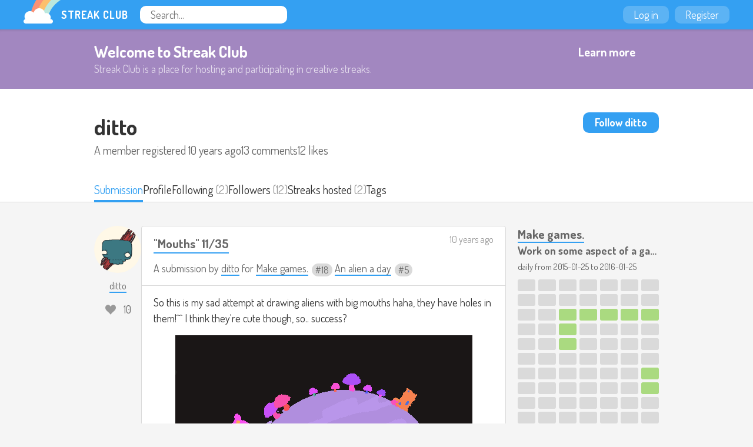

--- FILE ---
content_type: text/html
request_url: https://streak.club/p/1073/mouths-1135-by-ditto
body_size: 7095
content:
<!DOCTYPE HTML><html lang="en"><head><meta charset="UTF-8"/><link rel="icon" href="/static/images/favicon.png" type="image/png"/><link href="/static/manifest.json" rel="manifest"/><link href="/static/images/logo-144.png" rel="apple-touch-icon"/><meta content="Streak Club" name="apple-mobile-web-app-title"/><title>&quot;Mouths&quot; 11/35 by ditto - Streak Club</title><meta value="eyJrIjoieWhRdzdrRk94VldNQ1llRVYzSUVDRTdSVms3c0F6S0JMZWwxcFd2WDkxUT0ifQ==.ScIw/+0KgufwGxWaJV0I/JFjwgY=" name="csrf_token"/><meta content="Streak Club" property="og:site_name"/><meta property="og:image" content="https://streak.club/img/Mix1c2VyX2NvbnRlbnQvdXBsb2Fkcy9pbWFnZS8xMTI2LmdpZg==/original/ymzkw7.gif"/><meta property="twitter:image" content="https://streak.club/img/Mix1c2VyX2NvbnRlbnQvdXBsb2Fkcy9pbWFnZS8xMTI2LmdpZg==/original/ymzkw7.gif"/><link href="https://streak.club/p/1073/mouths-1135-by-ditto" rel="canonical"/><meta content="summary_large_image" name="twitter:card"/><meta content="@thestreakclub" name="twitter:site"/><meta content="@dittomat" name="twitter:creator"/><meta content="&quot;Mouths&quot; 11/35 by ditto" name="twitter:title"/><meta content="Streak Club is a place for staying motivated by doing something creative every day or week" name="twitter:description"/><meta content="https://streak.club/img/Mix1c2VyX2NvbnRlbnQvdXBsb2Fkcy9pbWFnZS8xMTI2LmdpZg==/original/ymzkw7.gif" name="twitter:image"/><meta content="width=device-width, initial-scale=1" name="viewport"/><link type="text/css" href="//fonts.googleapis.com/css?family=Dosis:300,400,700" rel="stylesheet"/><link href="/static/main.css?1760901234" rel="stylesheet"/><script type="text/javascript">        (function(i,s,o,g,r,a,m){i['GoogleAnalyticsObject']=r;i[r]=i[r]||function(){
        (i[r].q=i[r].q||[]).push(arguments)},i[r].l=1*new Date();a=s.createElement(o),
        m=s.getElementsByTagName(o)[0];a.async=1;a.src=g;m.parentNode.insertBefore(a,m)
        })(window,document,'script','//www.google-analytics.com/analytics.js','ga');

        ga('create', 'UA-136625-12', 'auto');
        ga('send', 'pageview');
      </script>      <script async src="https://www.googletagmanager.com/gtag/js?id=G-J983SZ6K5B"></script>
      <script>
        window.dataLayer = window.dataLayer || [];
        function gtag(){dataLayer.push(arguments);}
        gtag('js', new Date());

        gtag('config', 'G-J983SZ6K5B');
      </script>
    <script id="markdown_src" data-src="/static/lib.markdown.js?1760901234"></script></head><body class="responsive logged_out" data-page_name="view_submission_slug"><div id="global_header" class="header"><div class="primary_header"><a class="logo" href="/"><img src="/static/images/rainbow-sm.png" class="logo_image" width="64" height="40"/><span class="logo_text">Streak Club</span></a><form class="header_search" action="/search"><input required="required" placeholder="Search..." name="q" type="text"/></form></div><div class="right_header"><a class="header_button" href="/login">Log in</a><a class="header_button" href="/register">Register</a></div></div><div id="welcome_banner_3878242" class="welcome_banner"><div class="banner_inner"><div class="banner_text"><h2>Welcome to Streak Club</h2><p>Streak Club is a place for hosting and participating in creative streaks.</p></div><a class="button outline_button" href="/">Learn more</a></div></div><div id="view_submission_1206718" class="view_submission_page page_widget"><div id="user_header_5847038" class="user_header tab_header"><section class="page_header"><div class="header_split"><div><h2>ditto</h2><div class="user_stats"><div class="user_stat">A member registered <span title="2015-02-08 01:23:41">10 years ago</span></div><div class="user_stat">13 comments</div><div class="user_stat">12 likes</div></div></div><a class="button toggle_follow_btn logged_out" data-follow_url="/user/418/follow" href="/login?return_to=%2Fp%2F1073%2Fmouths-1135-by-ditto" data-unfollow_url="/user/418/unfollow"><span class="on_not_following">Follow ditto</span><span class="on_following">Unfollow ditto</span></a></div></section><div class="page_tabs"><div class="tabs_inner"><a href="/p/1073/mouths-1135-by-ditto" class="tab active">Submission</a><a href="/u/ditto" class="tab">Profile</a><div class="tab_wrapper"><a href="/u/ditto/following" class="tab">Following</a> <span class="tab_sub">(2)</span></div><div class="tab_wrapper"><a href="/u/ditto/followers" class="tab">Followers</a> <span class="tab_sub">(12)</span></div><div class="tab_wrapper"><a href="/u/ditto/streaks-hosted" class="tab">Streaks hosted</a> <span class="tab_sub">(2)</span></div><a href="/u/ditto/tags" class="tab">Tags</a></div></div></div><div class="responsive_column"><div class="submission_column"><div id="submission_list_7424491" class="submission_list"><div class="submission_row" data-submission_id="1073"><div class="user_column"><a class="user_link" href="/u/ditto"><img data-lazy_src="https://www.gravatar.com/avatar/60e97862bd045404366dd143f46e3264?d=identicon" width="80" height="80"/><span class="user_name">ditto</span></a><div id="submission_liker_423786" class="submission_liker"></div></div><div class="submission_content" tabindex="-1"><div class="submission_header"><h3 class="submission_title"><a href="/p/1073/mouths-1135-by-ditto">&quot;Mouths&quot; 11/35</a></h3><h4 class="submission_summary">A submission by <a href="/u/ditto">ditto</a> for  <span class="streak_title_group"><a href="/s/13/make-games">Make games.</a> <span class="unit_number">18</span></span> <span class="streak_title_group"><a href="/s/128/an-alien-a-day">An alien a day</a> <span class="unit_number">5</span></span></h4><div class="submission_meta"><a href="/p/1073/mouths-1135-by-ditto" data-tooltip="2015-02-11 23:32:26">10 years ago</a></div></div><div class="submission_inside_content truncated"><div class="user_formatted"><p>So this is my sad attempt at drawing aliens with big mouths haha, they have holes in them!^^ I think they&#x27;re cute though, so.. success?<span></span></p></div><div class="submission_uploads"><div class="submission_image"><a target="_blank" href="/img/Mix1c2VyX2NvbnRlbnQvdXBsb2Fkcy9pbWFnZS8xMTI2LmdpZg==/original/ymzkw7.gif"><img src="/img/Mix1c2VyX2NvbnRlbnQvdXBsb2Fkcy9pbWFnZS8xMTI2LmdpZg==/505x390%23/RhprQP.gif" width="505" style="max-width: 505px; max-height: 390px;" height="390"/></a></div></div></div><div class="submission_footer"><div class="footer_inside"><a data-template="{{ count }} comment{{ count == 1 ? &#039;&#039; : &#039;s&#039; }}" data-count="2" class="comments_toggle_btn locked" href="/p/1073/mouths-1135-by-ditto#comments-1073" id="comments-1073" data-comments_url="/submission/1073/comments">2 comments</a></div></div><div id="submission_commenter_3238498" class="submission_commenter"><div class="comment_form_outer"><h3 class="comment_header">Post a comment</h3><div class="comment_login"><a class="button" href="/login?return_to=%2Fp%2F1073%2Fmouths-1135-by-ditto">Log in to post a comment</a></div></div><div class="submission_comment_list"><div data-id="357" data-author="tinyworlds" class="submission_comment" id="comment-357"><div class="comment_avatar"><a href="/u/tinyworlds"><img src="https://www.gravatar.com/avatar/3ac7ee43e9696ac81fe23eb6c54b0c44?d=identicon"/></a></div><div class="comment_content"><div class="comment_head"><a class="comment_author" href="/u/tinyworlds">Rick</a><span class="comment_time" title="2015-02-12 23:48:42">10 years ago</span></div><div class="comment_body user_formatted"><p>Teletubbies!</p><p>Lovely colors! ;)<br></p></div></div></div><div data-id="339" data-author="mckeeboards" class="submission_comment" id="comment-339"><div class="comment_avatar"><a href="/u/mckeeboards"><img src="https://www.gravatar.com/avatar/77a2a8d39ea17dc18ce4c72059a1802d?d=identicon"/></a></div><div class="comment_content"><div class="comment_head"><a class="comment_author" href="/u/mckeeboards">mckeeboards</a><span class="comment_time" title="2015-02-12 00:22:55">10 years ago</span></div><div class="comment_body user_formatted"><p>Damn, that is looking really good. A low fi fever dream!</p></div></div></div></div></div></div></div><div class="comment_nag_drop"></div></div></div><div class="streaks_column"><div class="streak_row"><h3><a href="/s/13/make-games">Make games.</a></h3><h4>Work on some aspect of a game, let&#039;s say 5 days a week.</h4><p class="streak_sub">daily from <nobr>2015-01-25</nobr> to <nobr>2016-01-25</nobr></p><div id="streak_units_7170085" class="streak_units"><div class="unit_group_units"><div class="streak_unit before_current_unit" data-date="Sun Jan 25 2015 00:00:00.000000000" data-tooltip="2015-01-25"></div><div class="streak_unit before_current_unit" data-date="Mon Jan 26 2015 00:00:00.000000000" data-tooltip="2015-01-26"></div><div class="streak_unit before_current_unit" data-date="Tue Jan 27 2015 00:00:00.000000000" data-tooltip="2015-01-27"></div><div class="streak_unit before_current_unit" data-date="Wed Jan 28 2015 00:00:00.000000000" data-tooltip="2015-01-28"></div><div class="streak_unit before_current_unit" data-date="Thu Jan 29 2015 00:00:00.000000000" data-tooltip="2015-01-29"></div><div class="streak_unit before_current_unit" data-date="Fri Jan 30 2015 00:00:00.000000000" data-tooltip="2015-01-30"></div><div class="streak_unit before_current_unit" data-date="Sat Jan 31 2015 00:00:00.000000000" data-tooltip="2015-01-31"></div><div class="streak_unit before_current_unit" data-date="Sun Feb 01 2015 00:00:00.000000000" data-tooltip="2015-02-01"></div><div class="streak_unit before_current_unit" data-date="Mon Feb 02 2015 00:00:00.000000000" data-tooltip="2015-02-02"></div><div class="streak_unit before_current_unit" data-date="Tue Feb 03 2015 00:00:00.000000000" data-tooltip="2015-02-03"></div><div class="streak_unit before_current_unit" data-date="Wed Feb 04 2015 00:00:00.000000000" data-tooltip="2015-02-04"></div><div class="streak_unit before_current_unit" data-date="Thu Feb 05 2015 00:00:00.000000000" data-tooltip="2015-02-05"></div><div class="streak_unit before_current_unit" data-date="Fri Feb 06 2015 00:00:00.000000000" data-tooltip="2015-02-06"></div><div class="streak_unit before_current_unit" data-date="Sat Feb 07 2015 00:00:00.000000000" data-tooltip="2015-02-07"></div><div class="streak_unit before_current_unit" data-date="Sun Feb 08 2015 00:00:00.000000000" data-tooltip="2015-02-08"></div><div class="streak_unit before_current_unit" data-date="Mon Feb 09 2015 00:00:00.000000000" data-tooltip="2015-02-09"></div><div class="streak_unit submitted before_current_unit" data-date="Tue Feb 10 2015 00:00:00.000000000" data-tooltip="2015-02-10 - Submitted"></div><div class="streak_unit submitted before_current_unit" data-date="Wed Feb 11 2015 00:00:00.000000000" data-tooltip="2015-02-11 - Submitted"></div><div class="streak_unit submitted before_current_unit" data-date="Thu Feb 12 2015 00:00:00.000000000" data-tooltip="2015-02-12 - Submitted"></div><div class="streak_unit submitted before_current_unit" data-date="Fri Feb 13 2015 00:00:00.000000000" data-tooltip="2015-02-13 - Submitted"></div><div class="streak_unit submitted before_current_unit" data-date="Sat Feb 14 2015 00:00:00.000000000" data-tooltip="2015-02-14 - Submitted"></div><div class="streak_unit before_current_unit" data-date="Sun Feb 15 2015 00:00:00.000000000" data-tooltip="2015-02-15"></div><div class="streak_unit before_current_unit" data-date="Mon Feb 16 2015 00:00:00.000000000" data-tooltip="2015-02-16"></div><div class="streak_unit submitted before_current_unit" data-date="Tue Feb 17 2015 00:00:00.000000000" data-tooltip="2015-02-17 - Submitted"></div><div class="streak_unit before_current_unit" data-date="Wed Feb 18 2015 00:00:00.000000000" data-tooltip="2015-02-18"></div><div class="streak_unit before_current_unit" data-date="Thu Feb 19 2015 00:00:00.000000000" data-tooltip="2015-02-19"></div><div class="streak_unit before_current_unit" data-date="Fri Feb 20 2015 00:00:00.000000000" data-tooltip="2015-02-20"></div><div class="streak_unit before_current_unit" data-date="Sat Feb 21 2015 00:00:00.000000000" data-tooltip="2015-02-21"></div><div class="streak_unit before_current_unit" data-date="Sun Feb 22 2015 00:00:00.000000000" data-tooltip="2015-02-22"></div><div class="streak_unit before_current_unit" data-date="Mon Feb 23 2015 00:00:00.000000000" data-tooltip="2015-02-23"></div><div class="streak_unit submitted before_current_unit" data-date="Tue Feb 24 2015 00:00:00.000000000" data-tooltip="2015-02-24 - Submitted"></div><div class="streak_unit before_current_unit" data-date="Wed Feb 25 2015 00:00:00.000000000" data-tooltip="2015-02-25"></div><div class="streak_unit before_current_unit" data-date="Thu Feb 26 2015 00:00:00.000000000" data-tooltip="2015-02-26"></div><div class="streak_unit before_current_unit" data-date="Fri Feb 27 2015 00:00:00.000000000" data-tooltip="2015-02-27"></div><div class="streak_unit before_current_unit" data-date="Sat Feb 28 2015 00:00:00.000000000" data-tooltip="2015-02-28"></div><div class="streak_unit before_current_unit" data-date="Sun Mar 01 2015 00:00:00.000000000" data-tooltip="2015-03-01"></div><div class="streak_unit before_current_unit" data-date="Mon Mar 02 2015 00:00:00.000000000" data-tooltip="2015-03-02"></div><div class="streak_unit before_current_unit" data-date="Tue Mar 03 2015 00:00:00.000000000" data-tooltip="2015-03-03"></div><div class="streak_unit before_current_unit" data-date="Wed Mar 04 2015 00:00:00.000000000" data-tooltip="2015-03-04"></div><div class="streak_unit before_current_unit" data-date="Thu Mar 05 2015 00:00:00.000000000" data-tooltip="2015-03-05"></div><div class="streak_unit before_current_unit" data-date="Fri Mar 06 2015 00:00:00.000000000" data-tooltip="2015-03-06"></div><div class="streak_unit before_current_unit" data-date="Sat Mar 07 2015 00:00:00.000000000" data-tooltip="2015-03-07"></div><div class="streak_unit before_current_unit" data-date="Sun Mar 08 2015 00:00:00.000000000" data-tooltip="2015-03-08"></div><div class="streak_unit before_current_unit" data-date="Mon Mar 09 2015 00:00:00.000000000" data-tooltip="2015-03-09"></div><div class="streak_unit before_current_unit" data-date="Tue Mar 10 2015 00:00:00.000000000" data-tooltip="2015-03-10"></div><div class="streak_unit before_current_unit" data-date="Wed Mar 11 2015 00:00:00.000000000" data-tooltip="2015-03-11"></div><div class="streak_unit before_current_unit" data-date="Thu Mar 12 2015 00:00:00.000000000" data-tooltip="2015-03-12"></div><div class="streak_unit before_current_unit" data-date="Fri Mar 13 2015 00:00:00.000000000" data-tooltip="2015-03-13"></div><div class="streak_unit submitted before_current_unit" data-date="Sat Mar 14 2015 00:00:00.000000000" data-tooltip="2015-03-14 - Submitted"></div><div class="streak_unit before_current_unit" data-date="Sun Mar 15 2015 00:00:00.000000000" data-tooltip="2015-03-15"></div><div class="streak_unit before_current_unit" data-date="Mon Mar 16 2015 00:00:00.000000000" data-tooltip="2015-03-16"></div><div class="streak_unit before_current_unit" data-date="Tue Mar 17 2015 00:00:00.000000000" data-tooltip="2015-03-17"></div><div class="streak_unit before_current_unit" data-date="Wed Mar 18 2015 00:00:00.000000000" data-tooltip="2015-03-18"></div><div class="streak_unit before_current_unit" data-date="Thu Mar 19 2015 00:00:00.000000000" data-tooltip="2015-03-19"></div><div class="streak_unit before_current_unit" data-date="Fri Mar 20 2015 00:00:00.000000000" data-tooltip="2015-03-20"></div><div class="streak_unit submitted before_current_unit" data-date="Sat Mar 21 2015 00:00:00.000000000" data-tooltip="2015-03-21 - Submitted"></div><div class="streak_unit before_current_unit" data-date="Sun Mar 22 2015 00:00:00.000000000" data-tooltip="2015-03-22"></div><div class="streak_unit before_current_unit" data-date="Mon Mar 23 2015 00:00:00.000000000" data-tooltip="2015-03-23"></div><div class="streak_unit before_current_unit" data-date="Tue Mar 24 2015 00:00:00.000000000" data-tooltip="2015-03-24"></div><div class="streak_unit before_current_unit" data-date="Wed Mar 25 2015 00:00:00.000000000" data-tooltip="2015-03-25"></div><div class="streak_unit before_current_unit" data-date="Thu Mar 26 2015 00:00:00.000000000" data-tooltip="2015-03-26"></div><div class="streak_unit before_current_unit" data-date="Fri Mar 27 2015 00:00:00.000000000" data-tooltip="2015-03-27"></div><div class="streak_unit before_current_unit" data-date="Sat Mar 28 2015 00:00:00.000000000" data-tooltip="2015-03-28"></div><div class="streak_unit before_current_unit" data-date="Sun Mar 29 2015 00:00:00.000000000" data-tooltip="2015-03-29"></div><div class="streak_unit before_current_unit" data-date="Mon Mar 30 2015 00:00:00.000000000" data-tooltip="2015-03-30"></div><div class="streak_unit before_current_unit" data-date="Tue Mar 31 2015 00:00:00.000000000" data-tooltip="2015-03-31"></div><div class="streak_unit before_current_unit" data-date="Wed Apr 01 2015 00:00:00.000000000" data-tooltip="2015-04-01"></div><div class="streak_unit before_current_unit" data-date="Thu Apr 02 2015 00:00:00.000000000" data-tooltip="2015-04-02"></div><div class="streak_unit before_current_unit" data-date="Fri Apr 03 2015 00:00:00.000000000" data-tooltip="2015-04-03"></div><div class="streak_unit before_current_unit" data-date="Sat Apr 04 2015 00:00:00.000000000" data-tooltip="2015-04-04"></div><div class="streak_unit submitted before_current_unit" data-date="Sun Apr 05 2015 00:00:00.000000000" data-tooltip="2015-04-05 - Submitted"></div><div class="streak_unit before_current_unit" data-date="Mon Apr 06 2015 00:00:00.000000000" data-tooltip="2015-04-06"></div><div class="streak_unit before_current_unit" data-date="Tue Apr 07 2015 00:00:00.000000000" data-tooltip="2015-04-07"></div><div class="streak_unit before_current_unit" data-date="Wed Apr 08 2015 00:00:00.000000000" data-tooltip="2015-04-08"></div><div class="streak_unit before_current_unit" data-date="Thu Apr 09 2015 00:00:00.000000000" data-tooltip="2015-04-09"></div><div class="streak_unit submitted before_current_unit" data-date="Fri Apr 10 2015 00:00:00.000000000" data-tooltip="2015-04-10 - Submitted"></div><div class="streak_unit before_current_unit" data-date="Sat Apr 11 2015 00:00:00.000000000" data-tooltip="2015-04-11"></div><div class="streak_unit before_current_unit" data-date="Sun Apr 12 2015 00:00:00.000000000" data-tooltip="2015-04-12"></div><div class="streak_unit before_current_unit" data-date="Mon Apr 13 2015 00:00:00.000000000" data-tooltip="2015-04-13"></div><div class="streak_unit before_current_unit" data-date="Tue Apr 14 2015 00:00:00.000000000" data-tooltip="2015-04-14"></div><div class="streak_unit before_current_unit" data-date="Wed Apr 15 2015 00:00:00.000000000" data-tooltip="2015-04-15"></div><div class="streak_unit before_current_unit" data-date="Thu Apr 16 2015 00:00:00.000000000" data-tooltip="2015-04-16"></div><div class="streak_unit before_current_unit" data-date="Fri Apr 17 2015 00:00:00.000000000" data-tooltip="2015-04-17"></div><div class="streak_unit before_current_unit" data-date="Sat Apr 18 2015 00:00:00.000000000" data-tooltip="2015-04-18"></div><div class="streak_unit before_current_unit" data-date="Sun Apr 19 2015 00:00:00.000000000" data-tooltip="2015-04-19"></div><div class="streak_unit before_current_unit" data-date="Mon Apr 20 2015 00:00:00.000000000" data-tooltip="2015-04-20"></div><div class="streak_unit before_current_unit" data-date="Tue Apr 21 2015 00:00:00.000000000" data-tooltip="2015-04-21"></div><div class="streak_unit before_current_unit" data-date="Wed Apr 22 2015 00:00:00.000000000" data-tooltip="2015-04-22"></div><div class="streak_unit before_current_unit" data-date="Thu Apr 23 2015 00:00:00.000000000" data-tooltip="2015-04-23"></div><div class="streak_unit before_current_unit" data-date="Fri Apr 24 2015 00:00:00.000000000" data-tooltip="2015-04-24"></div><div class="streak_unit before_current_unit" data-date="Sat Apr 25 2015 00:00:00.000000000" data-tooltip="2015-04-25"></div><div class="streak_unit before_current_unit" data-date="Sun Apr 26 2015 00:00:00.000000000" data-tooltip="2015-04-26"></div><div class="streak_unit before_current_unit" data-date="Mon Apr 27 2015 00:00:00.000000000" data-tooltip="2015-04-27"></div><div class="streak_unit before_current_unit" data-date="Tue Apr 28 2015 00:00:00.000000000" data-tooltip="2015-04-28"></div><div class="streak_unit before_current_unit" data-date="Wed Apr 29 2015 00:00:00.000000000" data-tooltip="2015-04-29"></div><div class="streak_unit before_current_unit" data-date="Thu Apr 30 2015 00:00:00.000000000" data-tooltip="2015-04-30"></div><div class="streak_unit before_current_unit" data-date="Fri May 01 2015 00:00:00.000000000" data-tooltip="2015-05-01"></div><div class="streak_unit before_current_unit" data-date="Sat May 02 2015 00:00:00.000000000" data-tooltip="2015-05-02"></div><div class="streak_unit before_current_unit" data-date="Sun May 03 2015 00:00:00.000000000" data-tooltip="2015-05-03"></div><div class="streak_unit before_current_unit" data-date="Mon May 04 2015 00:00:00.000000000" data-tooltip="2015-05-04"></div><div class="streak_unit before_current_unit" data-date="Tue May 05 2015 00:00:00.000000000" data-tooltip="2015-05-05"></div><div class="streak_unit before_current_unit" data-date="Wed May 06 2015 00:00:00.000000000" data-tooltip="2015-05-06"></div><div class="streak_unit before_current_unit" data-date="Thu May 07 2015 00:00:00.000000000" data-tooltip="2015-05-07"></div><div class="streak_unit before_current_unit" data-date="Fri May 08 2015 00:00:00.000000000" data-tooltip="2015-05-08"></div><div class="streak_unit before_current_unit" data-date="Sat May 09 2015 00:00:00.000000000" data-tooltip="2015-05-09"></div><div class="streak_unit before_current_unit" data-date="Sun May 10 2015 00:00:00.000000000" data-tooltip="2015-05-10"></div><div class="streak_unit before_current_unit" data-date="Mon May 11 2015 00:00:00.000000000" data-tooltip="2015-05-11"></div><div class="streak_unit before_current_unit" data-date="Tue May 12 2015 00:00:00.000000000" data-tooltip="2015-05-12"></div><div class="streak_unit before_current_unit" data-date="Wed May 13 2015 00:00:00.000000000" data-tooltip="2015-05-13"></div><div class="streak_unit before_current_unit" data-date="Thu May 14 2015 00:00:00.000000000" data-tooltip="2015-05-14"></div><div class="streak_unit before_current_unit" data-date="Fri May 15 2015 00:00:00.000000000" data-tooltip="2015-05-15"></div><div class="streak_unit before_current_unit" data-date="Sat May 16 2015 00:00:00.000000000" data-tooltip="2015-05-16"></div><div class="streak_unit before_current_unit" data-date="Sun May 17 2015 00:00:00.000000000" data-tooltip="2015-05-17"></div><div class="streak_unit before_current_unit" data-date="Mon May 18 2015 00:00:00.000000000" data-tooltip="2015-05-18"></div><div class="streak_unit before_current_unit" data-date="Tue May 19 2015 00:00:00.000000000" data-tooltip="2015-05-19"></div><div class="streak_unit before_current_unit" data-date="Wed May 20 2015 00:00:00.000000000" data-tooltip="2015-05-20"></div><div class="streak_unit submitted before_current_unit" data-date="Thu May 21 2015 00:00:00.000000000" data-tooltip="2015-05-21 - Submitted"></div><div class="streak_unit before_current_unit" data-date="Fri May 22 2015 00:00:00.000000000" data-tooltip="2015-05-22"></div><div class="streak_unit submitted before_current_unit" data-date="Sat May 23 2015 00:00:00.000000000" data-tooltip="2015-05-23 - Submitted"></div><div class="streak_unit before_current_unit" data-date="Sun May 24 2015 00:00:00.000000000" data-tooltip="2015-05-24"></div><div class="streak_unit before_current_unit" data-date="Mon May 25 2015 00:00:00.000000000" data-tooltip="2015-05-25"></div><div class="streak_unit before_current_unit" data-date="Tue May 26 2015 00:00:00.000000000" data-tooltip="2015-05-26"></div><div class="streak_unit before_current_unit" data-date="Wed May 27 2015 00:00:00.000000000" data-tooltip="2015-05-27"></div><div class="streak_unit before_current_unit" data-date="Thu May 28 2015 00:00:00.000000000" data-tooltip="2015-05-28"></div><div class="streak_unit before_current_unit" data-date="Fri May 29 2015 00:00:00.000000000" data-tooltip="2015-05-29"></div><div class="streak_unit before_current_unit" data-date="Sat May 30 2015 00:00:00.000000000" data-tooltip="2015-05-30"></div><div class="streak_unit before_current_unit" data-date="Sun May 31 2015 00:00:00.000000000" data-tooltip="2015-05-31"></div><div class="streak_unit before_current_unit" data-date="Mon Jun 01 2015 00:00:00.000000000" data-tooltip="2015-06-01"></div><div class="streak_unit before_current_unit" data-date="Tue Jun 02 2015 00:00:00.000000000" data-tooltip="2015-06-02"></div><div class="streak_unit before_current_unit" data-date="Wed Jun 03 2015 00:00:00.000000000" data-tooltip="2015-06-03"></div><div class="streak_unit before_current_unit" data-date="Thu Jun 04 2015 00:00:00.000000000" data-tooltip="2015-06-04"></div><div class="streak_unit before_current_unit" data-date="Fri Jun 05 2015 00:00:00.000000000" data-tooltip="2015-06-05"></div><div class="streak_unit before_current_unit" data-date="Sat Jun 06 2015 00:00:00.000000000" data-tooltip="2015-06-06"></div><div class="streak_unit before_current_unit" data-date="Sun Jun 07 2015 00:00:00.000000000" data-tooltip="2015-06-07"></div><div class="streak_unit before_current_unit" data-date="Mon Jun 08 2015 00:00:00.000000000" data-tooltip="2015-06-08"></div><div class="streak_unit before_current_unit" data-date="Tue Jun 09 2015 00:00:00.000000000" data-tooltip="2015-06-09"></div><div class="streak_unit before_current_unit" data-date="Wed Jun 10 2015 00:00:00.000000000" data-tooltip="2015-06-10"></div><div class="streak_unit before_current_unit" data-date="Thu Jun 11 2015 00:00:00.000000000" data-tooltip="2015-06-11"></div><div class="streak_unit before_current_unit" data-date="Fri Jun 12 2015 00:00:00.000000000" data-tooltip="2015-06-12"></div><div class="streak_unit before_current_unit" data-date="Sat Jun 13 2015 00:00:00.000000000" data-tooltip="2015-06-13"></div><div class="streak_unit before_current_unit" data-date="Sun Jun 14 2015 00:00:00.000000000" data-tooltip="2015-06-14"></div><div class="streak_unit before_current_unit" data-date="Mon Jun 15 2015 00:00:00.000000000" data-tooltip="2015-06-15"></div><div class="streak_unit before_current_unit" data-date="Tue Jun 16 2015 00:00:00.000000000" data-tooltip="2015-06-16"></div><div class="streak_unit before_current_unit" data-date="Wed Jun 17 2015 00:00:00.000000000" data-tooltip="2015-06-17"></div><div class="streak_unit before_current_unit" data-date="Thu Jun 18 2015 00:00:00.000000000" data-tooltip="2015-06-18"></div><div class="streak_unit before_current_unit" data-date="Fri Jun 19 2015 00:00:00.000000000" data-tooltip="2015-06-19"></div><div class="streak_unit before_current_unit" data-date="Sat Jun 20 2015 00:00:00.000000000" data-tooltip="2015-06-20"></div><div class="streak_unit before_current_unit" data-date="Sun Jun 21 2015 00:00:00.000000000" data-tooltip="2015-06-21"></div><div class="streak_unit before_current_unit" data-date="Mon Jun 22 2015 00:00:00.000000000" data-tooltip="2015-06-22"></div><div class="streak_unit before_current_unit" data-date="Tue Jun 23 2015 00:00:00.000000000" data-tooltip="2015-06-23"></div><div class="streak_unit before_current_unit" data-date="Wed Jun 24 2015 00:00:00.000000000" data-tooltip="2015-06-24"></div><div class="streak_unit before_current_unit" data-date="Thu Jun 25 2015 00:00:00.000000000" data-tooltip="2015-06-25"></div><div class="streak_unit before_current_unit" data-date="Fri Jun 26 2015 00:00:00.000000000" data-tooltip="2015-06-26"></div><div class="streak_unit before_current_unit" data-date="Sat Jun 27 2015 00:00:00.000000000" data-tooltip="2015-06-27"></div><div class="streak_unit before_current_unit" data-date="Sun Jun 28 2015 00:00:00.000000000" data-tooltip="2015-06-28"></div><div class="streak_unit before_current_unit" data-date="Mon Jun 29 2015 00:00:00.000000000" data-tooltip="2015-06-29"></div><div class="streak_unit before_current_unit" data-date="Tue Jun 30 2015 00:00:00.000000000" data-tooltip="2015-06-30"></div><div class="streak_unit before_current_unit" data-date="Wed Jul 01 2015 00:00:00.000000000" data-tooltip="2015-07-01"></div><div class="streak_unit before_current_unit" data-date="Thu Jul 02 2015 00:00:00.000000000" data-tooltip="2015-07-02"></div><div class="streak_unit before_current_unit" data-date="Fri Jul 03 2015 00:00:00.000000000" data-tooltip="2015-07-03"></div><div class="streak_unit before_current_unit" data-date="Sat Jul 04 2015 00:00:00.000000000" data-tooltip="2015-07-04"></div><div class="streak_unit before_current_unit" data-date="Sun Jul 05 2015 00:00:00.000000000" data-tooltip="2015-07-05"></div><div class="streak_unit before_current_unit" data-date="Mon Jul 06 2015 00:00:00.000000000" data-tooltip="2015-07-06"></div><div class="streak_unit before_current_unit" data-date="Tue Jul 07 2015 00:00:00.000000000" data-tooltip="2015-07-07"></div><div class="streak_unit before_current_unit" data-date="Wed Jul 08 2015 00:00:00.000000000" data-tooltip="2015-07-08"></div><div class="streak_unit before_current_unit" data-date="Thu Jul 09 2015 00:00:00.000000000" data-tooltip="2015-07-09"></div><div class="streak_unit before_current_unit" data-date="Fri Jul 10 2015 00:00:00.000000000" data-tooltip="2015-07-10"></div><div class="streak_unit before_current_unit" data-date="Sat Jul 11 2015 00:00:00.000000000" data-tooltip="2015-07-11"></div><div class="streak_unit before_current_unit" data-date="Sun Jul 12 2015 00:00:00.000000000" data-tooltip="2015-07-12"></div><div class="streak_unit before_current_unit" data-date="Mon Jul 13 2015 00:00:00.000000000" data-tooltip="2015-07-13"></div><div class="streak_unit before_current_unit" data-date="Tue Jul 14 2015 00:00:00.000000000" data-tooltip="2015-07-14"></div><div class="streak_unit before_current_unit" data-date="Wed Jul 15 2015 00:00:00.000000000" data-tooltip="2015-07-15"></div><div class="streak_unit before_current_unit" data-date="Thu Jul 16 2015 00:00:00.000000000" data-tooltip="2015-07-16"></div><div class="streak_unit before_current_unit" data-date="Fri Jul 17 2015 00:00:00.000000000" data-tooltip="2015-07-17"></div><div class="streak_unit before_current_unit" data-date="Sat Jul 18 2015 00:00:00.000000000" data-tooltip="2015-07-18"></div><div class="streak_unit before_current_unit" data-date="Sun Jul 19 2015 00:00:00.000000000" data-tooltip="2015-07-19"></div><div class="streak_unit before_current_unit" data-date="Mon Jul 20 2015 00:00:00.000000000" data-tooltip="2015-07-20"></div><div class="streak_unit before_current_unit" data-date="Tue Jul 21 2015 00:00:00.000000000" data-tooltip="2015-07-21"></div><div class="streak_unit before_current_unit" data-date="Wed Jul 22 2015 00:00:00.000000000" data-tooltip="2015-07-22"></div><div class="streak_unit before_current_unit" data-date="Thu Jul 23 2015 00:00:00.000000000" data-tooltip="2015-07-23"></div><div class="streak_unit before_current_unit" data-date="Fri Jul 24 2015 00:00:00.000000000" data-tooltip="2015-07-24"></div><div class="streak_unit before_current_unit" data-date="Sat Jul 25 2015 00:00:00.000000000" data-tooltip="2015-07-25"></div><div class="streak_unit before_current_unit" data-date="Sun Jul 26 2015 00:00:00.000000000" data-tooltip="2015-07-26"></div><div class="streak_unit before_current_unit" data-date="Mon Jul 27 2015 00:00:00.000000000" data-tooltip="2015-07-27"></div><div class="streak_unit before_current_unit" data-date="Tue Jul 28 2015 00:00:00.000000000" data-tooltip="2015-07-28"></div><div class="streak_unit before_current_unit" data-date="Wed Jul 29 2015 00:00:00.000000000" data-tooltip="2015-07-29"></div><div class="streak_unit before_current_unit" data-date="Thu Jul 30 2015 00:00:00.000000000" data-tooltip="2015-07-30"></div><div class="streak_unit before_current_unit" data-date="Fri Jul 31 2015 00:00:00.000000000" data-tooltip="2015-07-31"></div><div class="streak_unit before_current_unit" data-date="Sat Aug 01 2015 00:00:00.000000000" data-tooltip="2015-08-01"></div><div class="streak_unit before_current_unit" data-date="Sun Aug 02 2015 00:00:00.000000000" data-tooltip="2015-08-02"></div><div class="streak_unit before_current_unit" data-date="Mon Aug 03 2015 00:00:00.000000000" data-tooltip="2015-08-03"></div><div class="streak_unit before_current_unit" data-date="Tue Aug 04 2015 00:00:00.000000000" data-tooltip="2015-08-04"></div><div class="streak_unit before_current_unit" data-date="Wed Aug 05 2015 00:00:00.000000000" data-tooltip="2015-08-05"></div><div class="streak_unit before_current_unit" data-date="Thu Aug 06 2015 00:00:00.000000000" data-tooltip="2015-08-06"></div><div class="streak_unit before_current_unit" data-date="Fri Aug 07 2015 00:00:00.000000000" data-tooltip="2015-08-07"></div><div class="streak_unit before_current_unit" data-date="Sat Aug 08 2015 00:00:00.000000000" data-tooltip="2015-08-08"></div><div class="streak_unit before_current_unit" data-date="Sun Aug 09 2015 00:00:00.000000000" data-tooltip="2015-08-09"></div><div class="streak_unit before_current_unit" data-date="Mon Aug 10 2015 00:00:00.000000000" data-tooltip="2015-08-10"></div><div class="streak_unit before_current_unit" data-date="Tue Aug 11 2015 00:00:00.000000000" data-tooltip="2015-08-11"></div><div class="streak_unit before_current_unit" data-date="Wed Aug 12 2015 00:00:00.000000000" data-tooltip="2015-08-12"></div><div class="streak_unit before_current_unit" data-date="Thu Aug 13 2015 00:00:00.000000000" data-tooltip="2015-08-13"></div><div class="streak_unit before_current_unit" data-date="Fri Aug 14 2015 00:00:00.000000000" data-tooltip="2015-08-14"></div><div class="streak_unit before_current_unit" data-date="Sat Aug 15 2015 00:00:00.000000000" data-tooltip="2015-08-15"></div><div class="streak_unit before_current_unit" data-date="Sun Aug 16 2015 00:00:00.000000000" data-tooltip="2015-08-16"></div><div class="streak_unit before_current_unit" data-date="Mon Aug 17 2015 00:00:00.000000000" data-tooltip="2015-08-17"></div><div class="streak_unit before_current_unit" data-date="Tue Aug 18 2015 00:00:00.000000000" data-tooltip="2015-08-18"></div><div class="streak_unit before_current_unit" data-date="Wed Aug 19 2015 00:00:00.000000000" data-tooltip="2015-08-19"></div><div class="streak_unit before_current_unit" data-date="Thu Aug 20 2015 00:00:00.000000000" data-tooltip="2015-08-20"></div><div class="streak_unit before_current_unit" data-date="Fri Aug 21 2015 00:00:00.000000000" data-tooltip="2015-08-21"></div><div class="streak_unit before_current_unit" data-date="Sat Aug 22 2015 00:00:00.000000000" data-tooltip="2015-08-22"></div><div class="streak_unit before_current_unit" data-date="Sun Aug 23 2015 00:00:00.000000000" data-tooltip="2015-08-23"></div><div class="streak_unit before_current_unit" data-date="Mon Aug 24 2015 00:00:00.000000000" data-tooltip="2015-08-24"></div><div class="streak_unit before_current_unit" data-date="Tue Aug 25 2015 00:00:00.000000000" data-tooltip="2015-08-25"></div><div class="streak_unit before_current_unit" data-date="Wed Aug 26 2015 00:00:00.000000000" data-tooltip="2015-08-26"></div><div class="streak_unit before_current_unit" data-date="Thu Aug 27 2015 00:00:00.000000000" data-tooltip="2015-08-27"></div><div class="streak_unit before_current_unit" data-date="Fri Aug 28 2015 00:00:00.000000000" data-tooltip="2015-08-28"></div><div class="streak_unit before_current_unit" data-date="Sat Aug 29 2015 00:00:00.000000000" data-tooltip="2015-08-29"></div><div class="streak_unit before_current_unit" data-date="Sun Aug 30 2015 00:00:00.000000000" data-tooltip="2015-08-30"></div><div class="streak_unit before_current_unit" data-date="Mon Aug 31 2015 00:00:00.000000000" data-tooltip="2015-08-31"></div><div class="streak_unit before_current_unit" data-date="Tue Sep 01 2015 00:00:00.000000000" data-tooltip="2015-09-01"></div><div class="streak_unit before_current_unit" data-date="Wed Sep 02 2015 00:00:00.000000000" data-tooltip="2015-09-02"></div><div class="streak_unit before_current_unit" data-date="Thu Sep 03 2015 00:00:00.000000000" data-tooltip="2015-09-03"></div><div class="streak_unit before_current_unit" data-date="Fri Sep 04 2015 00:00:00.000000000" data-tooltip="2015-09-04"></div><div class="streak_unit before_current_unit" data-date="Sat Sep 05 2015 00:00:00.000000000" data-tooltip="2015-09-05"></div><div class="streak_unit before_current_unit" data-date="Sun Sep 06 2015 00:00:00.000000000" data-tooltip="2015-09-06"></div><div class="streak_unit before_current_unit" data-date="Mon Sep 07 2015 00:00:00.000000000" data-tooltip="2015-09-07"></div><div class="streak_unit before_current_unit" data-date="Tue Sep 08 2015 00:00:00.000000000" data-tooltip="2015-09-08"></div><div class="streak_unit before_current_unit" data-date="Wed Sep 09 2015 00:00:00.000000000" data-tooltip="2015-09-09"></div><div class="streak_unit before_current_unit" data-date="Thu Sep 10 2015 00:00:00.000000000" data-tooltip="2015-09-10"></div><div class="streak_unit before_current_unit" data-date="Fri Sep 11 2015 00:00:00.000000000" data-tooltip="2015-09-11"></div><div class="streak_unit before_current_unit" data-date="Sat Sep 12 2015 00:00:00.000000000" data-tooltip="2015-09-12"></div><div class="streak_unit before_current_unit" data-date="Sun Sep 13 2015 00:00:00.000000000" data-tooltip="2015-09-13"></div><div class="streak_unit before_current_unit" data-date="Mon Sep 14 2015 00:00:00.000000000" data-tooltip="2015-09-14"></div><div class="streak_unit before_current_unit" data-date="Tue Sep 15 2015 00:00:00.000000000" data-tooltip="2015-09-15"></div><div class="streak_unit before_current_unit" data-date="Wed Sep 16 2015 00:00:00.000000000" data-tooltip="2015-09-16"></div><div class="streak_unit before_current_unit" data-date="Thu Sep 17 2015 00:00:00.000000000" data-tooltip="2015-09-17"></div><div class="streak_unit before_current_unit" data-date="Fri Sep 18 2015 00:00:00.000000000" data-tooltip="2015-09-18"></div><div class="streak_unit before_current_unit" data-date="Sat Sep 19 2015 00:00:00.000000000" data-tooltip="2015-09-19"></div><div class="streak_unit before_current_unit" data-date="Sun Sep 20 2015 00:00:00.000000000" data-tooltip="2015-09-20"></div><div class="streak_unit before_current_unit" data-date="Mon Sep 21 2015 00:00:00.000000000" data-tooltip="2015-09-21"></div><div class="streak_unit before_current_unit" data-date="Tue Sep 22 2015 00:00:00.000000000" data-tooltip="2015-09-22"></div><div class="streak_unit before_current_unit" data-date="Wed Sep 23 2015 00:00:00.000000000" data-tooltip="2015-09-23"></div><div class="streak_unit before_current_unit" data-date="Thu Sep 24 2015 00:00:00.000000000" data-tooltip="2015-09-24"></div><div class="streak_unit before_current_unit" data-date="Fri Sep 25 2015 00:00:00.000000000" data-tooltip="2015-09-25"></div><div class="streak_unit before_current_unit" data-date="Sat Sep 26 2015 00:00:00.000000000" data-tooltip="2015-09-26"></div><div class="streak_unit before_current_unit" data-date="Sun Sep 27 2015 00:00:00.000000000" data-tooltip="2015-09-27"></div><div class="streak_unit before_current_unit" data-date="Mon Sep 28 2015 00:00:00.000000000" data-tooltip="2015-09-28"></div><div class="streak_unit before_current_unit" data-date="Tue Sep 29 2015 00:00:00.000000000" data-tooltip="2015-09-29"></div><div class="streak_unit before_current_unit" data-date="Wed Sep 30 2015 00:00:00.000000000" data-tooltip="2015-09-30"></div><div class="streak_unit before_current_unit" data-date="Thu Oct 01 2015 00:00:00.000000000" data-tooltip="2015-10-01"></div><div class="streak_unit before_current_unit" data-date="Fri Oct 02 2015 00:00:00.000000000" data-tooltip="2015-10-02"></div><div class="streak_unit before_current_unit" data-date="Sat Oct 03 2015 00:00:00.000000000" data-tooltip="2015-10-03"></div><div class="streak_unit before_current_unit" data-date="Sun Oct 04 2015 00:00:00.000000000" data-tooltip="2015-10-04"></div><div class="streak_unit before_current_unit" data-date="Mon Oct 05 2015 00:00:00.000000000" data-tooltip="2015-10-05"></div><div class="streak_unit before_current_unit" data-date="Tue Oct 06 2015 00:00:00.000000000" data-tooltip="2015-10-06"></div><div class="streak_unit before_current_unit" data-date="Wed Oct 07 2015 00:00:00.000000000" data-tooltip="2015-10-07"></div><div class="streak_unit before_current_unit" data-date="Thu Oct 08 2015 00:00:00.000000000" data-tooltip="2015-10-08"></div><div class="streak_unit before_current_unit" data-date="Fri Oct 09 2015 00:00:00.000000000" data-tooltip="2015-10-09"></div><div class="streak_unit before_current_unit" data-date="Sat Oct 10 2015 00:00:00.000000000" data-tooltip="2015-10-10"></div><div class="streak_unit before_current_unit" data-date="Sun Oct 11 2015 00:00:00.000000000" data-tooltip="2015-10-11"></div><div class="streak_unit before_current_unit" data-date="Mon Oct 12 2015 00:00:00.000000000" data-tooltip="2015-10-12"></div><div class="streak_unit before_current_unit" data-date="Tue Oct 13 2015 00:00:00.000000000" data-tooltip="2015-10-13"></div><div class="streak_unit before_current_unit" data-date="Wed Oct 14 2015 00:00:00.000000000" data-tooltip="2015-10-14"></div><div class="streak_unit before_current_unit" data-date="Thu Oct 15 2015 00:00:00.000000000" data-tooltip="2015-10-15"></div><div class="streak_unit before_current_unit" data-date="Fri Oct 16 2015 00:00:00.000000000" data-tooltip="2015-10-16"></div><div class="streak_unit before_current_unit" data-date="Sat Oct 17 2015 00:00:00.000000000" data-tooltip="2015-10-17"></div><div class="streak_unit before_current_unit" data-date="Sun Oct 18 2015 00:00:00.000000000" data-tooltip="2015-10-18"></div><div class="streak_unit before_current_unit" data-date="Mon Oct 19 2015 00:00:00.000000000" data-tooltip="2015-10-19"></div><div class="streak_unit before_current_unit" data-date="Tue Oct 20 2015 00:00:00.000000000" data-tooltip="2015-10-20"></div><div class="streak_unit before_current_unit" data-date="Wed Oct 21 2015 00:00:00.000000000" data-tooltip="2015-10-21"></div><div class="streak_unit before_current_unit" data-date="Thu Oct 22 2015 00:00:00.000000000" data-tooltip="2015-10-22"></div><div class="streak_unit before_current_unit" data-date="Fri Oct 23 2015 00:00:00.000000000" data-tooltip="2015-10-23"></div><div class="streak_unit before_current_unit" data-date="Sat Oct 24 2015 00:00:00.000000000" data-tooltip="2015-10-24"></div><div class="streak_unit before_current_unit" data-date="Sun Oct 25 2015 00:00:00.000000000" data-tooltip="2015-10-25"></div><div class="streak_unit before_current_unit" data-date="Mon Oct 26 2015 00:00:00.000000000" data-tooltip="2015-10-26"></div><div class="streak_unit before_current_unit" data-date="Tue Oct 27 2015 00:00:00.000000000" data-tooltip="2015-10-27"></div><div class="streak_unit before_current_unit" data-date="Wed Oct 28 2015 00:00:00.000000000" data-tooltip="2015-10-28"></div><div class="streak_unit before_current_unit" data-date="Thu Oct 29 2015 00:00:00.000000000" data-tooltip="2015-10-29"></div><div class="streak_unit before_current_unit" data-date="Fri Oct 30 2015 00:00:00.000000000" data-tooltip="2015-10-30"></div><div class="streak_unit before_current_unit" data-date="Sat Oct 31 2015 00:00:00.000000000" data-tooltip="2015-10-31"></div><div class="streak_unit before_current_unit" data-date="Sun Nov 01 2015 00:00:00.000000000" data-tooltip="2015-11-01"></div><div class="streak_unit before_current_unit" data-date="Mon Nov 02 2015 00:00:00.000000000" data-tooltip="2015-11-02"></div><div class="streak_unit before_current_unit" data-date="Tue Nov 03 2015 00:00:00.000000000" data-tooltip="2015-11-03"></div><div class="streak_unit before_current_unit" data-date="Wed Nov 04 2015 00:00:00.000000000" data-tooltip="2015-11-04"></div><div class="streak_unit before_current_unit" data-date="Thu Nov 05 2015 00:00:00.000000000" data-tooltip="2015-11-05"></div><div class="streak_unit before_current_unit" data-date="Fri Nov 06 2015 00:00:00.000000000" data-tooltip="2015-11-06"></div><div class="streak_unit before_current_unit" data-date="Sat Nov 07 2015 00:00:00.000000000" data-tooltip="2015-11-07"></div><div class="streak_unit before_current_unit" data-date="Sun Nov 08 2015 00:00:00.000000000" data-tooltip="2015-11-08"></div><div class="streak_unit before_current_unit" data-date="Mon Nov 09 2015 00:00:00.000000000" data-tooltip="2015-11-09"></div><div class="streak_unit before_current_unit" data-date="Tue Nov 10 2015 00:00:00.000000000" data-tooltip="2015-11-10"></div><div class="streak_unit before_current_unit" data-date="Wed Nov 11 2015 00:00:00.000000000" data-tooltip="2015-11-11"></div><div class="streak_unit before_current_unit" data-date="Thu Nov 12 2015 00:00:00.000000000" data-tooltip="2015-11-12"></div><div class="streak_unit before_current_unit" data-date="Fri Nov 13 2015 00:00:00.000000000" data-tooltip="2015-11-13"></div><div class="streak_unit before_current_unit" data-date="Sat Nov 14 2015 00:00:00.000000000" data-tooltip="2015-11-14"></div><div class="streak_unit before_current_unit" data-date="Sun Nov 15 2015 00:00:00.000000000" data-tooltip="2015-11-15"></div><div class="streak_unit before_current_unit" data-date="Mon Nov 16 2015 00:00:00.000000000" data-tooltip="2015-11-16"></div><div class="streak_unit before_current_unit" data-date="Tue Nov 17 2015 00:00:00.000000000" data-tooltip="2015-11-17"></div><div class="streak_unit before_current_unit" data-date="Wed Nov 18 2015 00:00:00.000000000" data-tooltip="2015-11-18"></div><div class="streak_unit before_current_unit" data-date="Thu Nov 19 2015 00:00:00.000000000" data-tooltip="2015-11-19"></div><div class="streak_unit before_current_unit" data-date="Fri Nov 20 2015 00:00:00.000000000" data-tooltip="2015-11-20"></div><div class="streak_unit before_current_unit" data-date="Sat Nov 21 2015 00:00:00.000000000" data-tooltip="2015-11-21"></div><div class="streak_unit before_current_unit" data-date="Sun Nov 22 2015 00:00:00.000000000" data-tooltip="2015-11-22"></div><div class="streak_unit before_current_unit" data-date="Mon Nov 23 2015 00:00:00.000000000" data-tooltip="2015-11-23"></div><div class="streak_unit before_current_unit" data-date="Tue Nov 24 2015 00:00:00.000000000" data-tooltip="2015-11-24"></div><div class="streak_unit before_current_unit" data-date="Wed Nov 25 2015 00:00:00.000000000" data-tooltip="2015-11-25"></div><div class="streak_unit before_current_unit" data-date="Thu Nov 26 2015 00:00:00.000000000" data-tooltip="2015-11-26"></div><div class="streak_unit before_current_unit" data-date="Fri Nov 27 2015 00:00:00.000000000" data-tooltip="2015-11-27"></div><div class="streak_unit before_current_unit" data-date="Sat Nov 28 2015 00:00:00.000000000" data-tooltip="2015-11-28"></div><div class="streak_unit before_current_unit" data-date="Sun Nov 29 2015 00:00:00.000000000" data-tooltip="2015-11-29"></div><div class="streak_unit before_current_unit" data-date="Mon Nov 30 2015 00:00:00.000000000" data-tooltip="2015-11-30"></div><div class="streak_unit before_current_unit" data-date="Tue Dec 01 2015 00:00:00.000000000" data-tooltip="2015-12-01"></div><div class="streak_unit before_current_unit" data-date="Wed Dec 02 2015 00:00:00.000000000" data-tooltip="2015-12-02"></div><div class="streak_unit before_current_unit" data-date="Thu Dec 03 2015 00:00:00.000000000" data-tooltip="2015-12-03"></div><div class="streak_unit before_current_unit" data-date="Fri Dec 04 2015 00:00:00.000000000" data-tooltip="2015-12-04"></div><div class="streak_unit before_current_unit" data-date="Sat Dec 05 2015 00:00:00.000000000" data-tooltip="2015-12-05"></div><div class="streak_unit before_current_unit" data-date="Sun Dec 06 2015 00:00:00.000000000" data-tooltip="2015-12-06"></div><div class="streak_unit before_current_unit" data-date="Mon Dec 07 2015 00:00:00.000000000" data-tooltip="2015-12-07"></div><div class="streak_unit before_current_unit" data-date="Tue Dec 08 2015 00:00:00.000000000" data-tooltip="2015-12-08"></div><div class="streak_unit before_current_unit" data-date="Wed Dec 09 2015 00:00:00.000000000" data-tooltip="2015-12-09"></div><div class="streak_unit before_current_unit" data-date="Thu Dec 10 2015 00:00:00.000000000" data-tooltip="2015-12-10"></div><div class="streak_unit before_current_unit" data-date="Fri Dec 11 2015 00:00:00.000000000" data-tooltip="2015-12-11"></div><div class="streak_unit before_current_unit" data-date="Sat Dec 12 2015 00:00:00.000000000" data-tooltip="2015-12-12"></div><div class="streak_unit before_current_unit" data-date="Sun Dec 13 2015 00:00:00.000000000" data-tooltip="2015-12-13"></div><div class="streak_unit before_current_unit" data-date="Mon Dec 14 2015 00:00:00.000000000" data-tooltip="2015-12-14"></div><div class="streak_unit before_current_unit" data-date="Tue Dec 15 2015 00:00:00.000000000" data-tooltip="2015-12-15"></div><div class="streak_unit before_current_unit" data-date="Wed Dec 16 2015 00:00:00.000000000" data-tooltip="2015-12-16"></div><div class="streak_unit before_current_unit" data-date="Thu Dec 17 2015 00:00:00.000000000" data-tooltip="2015-12-17"></div><div class="streak_unit before_current_unit" data-date="Fri Dec 18 2015 00:00:00.000000000" data-tooltip="2015-12-18"></div><div class="streak_unit before_current_unit" data-date="Sat Dec 19 2015 00:00:00.000000000" data-tooltip="2015-12-19"></div><div class="streak_unit before_current_unit" data-date="Sun Dec 20 2015 00:00:00.000000000" data-tooltip="2015-12-20"></div><div class="streak_unit before_current_unit" data-date="Mon Dec 21 2015 00:00:00.000000000" data-tooltip="2015-12-21"></div><div class="streak_unit before_current_unit" data-date="Tue Dec 22 2015 00:00:00.000000000" data-tooltip="2015-12-22"></div><div class="streak_unit before_current_unit" data-date="Wed Dec 23 2015 00:00:00.000000000" data-tooltip="2015-12-23"></div><div class="streak_unit before_current_unit" data-date="Thu Dec 24 2015 00:00:00.000000000" data-tooltip="2015-12-24"></div><div class="streak_unit before_current_unit" data-date="Fri Dec 25 2015 00:00:00.000000000" data-tooltip="2015-12-25"></div><div class="streak_unit before_current_unit" data-date="Sat Dec 26 2015 00:00:00.000000000" data-tooltip="2015-12-26"></div><div class="streak_unit before_current_unit" data-date="Sun Dec 27 2015 00:00:00.000000000" data-tooltip="2015-12-27"></div><div class="streak_unit before_current_unit" data-date="Mon Dec 28 2015 00:00:00.000000000" data-tooltip="2015-12-28"></div><div class="streak_unit before_current_unit" data-date="Tue Dec 29 2015 00:00:00.000000000" data-tooltip="2015-12-29"></div><div class="streak_unit before_current_unit" data-date="Wed Dec 30 2015 00:00:00.000000000" data-tooltip="2015-12-30"></div><div class="streak_unit before_current_unit" data-date="Thu Dec 31 2015 00:00:00.000000000" data-tooltip="2015-12-31"></div><div class="streak_unit before_current_unit" data-date="Fri Jan 01 2016 00:00:00.000000000" data-tooltip="2016-01-01"></div><div class="streak_unit before_current_unit" data-date="Sat Jan 02 2016 00:00:00.000000000" data-tooltip="2016-01-02"></div><div class="streak_unit before_current_unit" data-date="Sun Jan 03 2016 00:00:00.000000000" data-tooltip="2016-01-03"></div><div class="streak_unit before_current_unit" data-date="Mon Jan 04 2016 00:00:00.000000000" data-tooltip="2016-01-04"></div><div class="streak_unit before_current_unit" data-date="Tue Jan 05 2016 00:00:00.000000000" data-tooltip="2016-01-05"></div><div class="streak_unit before_current_unit" data-date="Wed Jan 06 2016 00:00:00.000000000" data-tooltip="2016-01-06"></div><div class="streak_unit before_current_unit" data-date="Thu Jan 07 2016 00:00:00.000000000" data-tooltip="2016-01-07"></div><div class="streak_unit before_current_unit" data-date="Fri Jan 08 2016 00:00:00.000000000" data-tooltip="2016-01-08"></div><div class="streak_unit before_current_unit" data-date="Sat Jan 09 2016 00:00:00.000000000" data-tooltip="2016-01-09"></div><div class="streak_unit before_current_unit" data-date="Sun Jan 10 2016 00:00:00.000000000" data-tooltip="2016-01-10"></div><div class="streak_unit before_current_unit" data-date="Mon Jan 11 2016 00:00:00.000000000" data-tooltip="2016-01-11"></div><div class="streak_unit before_current_unit" data-date="Tue Jan 12 2016 00:00:00.000000000" data-tooltip="2016-01-12"></div><div class="streak_unit before_current_unit" data-date="Wed Jan 13 2016 00:00:00.000000000" data-tooltip="2016-01-13"></div><div class="streak_unit before_current_unit" data-date="Thu Jan 14 2016 00:00:00.000000000" data-tooltip="2016-01-14"></div><div class="streak_unit before_current_unit" data-date="Fri Jan 15 2016 00:00:00.000000000" data-tooltip="2016-01-15"></div><div class="streak_unit before_current_unit" data-date="Sat Jan 16 2016 00:00:00.000000000" data-tooltip="2016-01-16"></div><div class="streak_unit before_current_unit" data-date="Sun Jan 17 2016 00:00:00.000000000" data-tooltip="2016-01-17"></div><div class="streak_unit before_current_unit" data-date="Mon Jan 18 2016 00:00:00.000000000" data-tooltip="2016-01-18"></div><div class="streak_unit before_current_unit" data-date="Tue Jan 19 2016 00:00:00.000000000" data-tooltip="2016-01-19"></div><div class="streak_unit before_current_unit" data-date="Wed Jan 20 2016 00:00:00.000000000" data-tooltip="2016-01-20"></div><div class="streak_unit before_current_unit" data-date="Thu Jan 21 2016 00:00:00.000000000" data-tooltip="2016-01-21"></div><div class="streak_unit before_current_unit" data-date="Fri Jan 22 2016 00:00:00.000000000" data-tooltip="2016-01-22"></div><div class="streak_unit before_current_unit" data-date="Sat Jan 23 2016 00:00:00.000000000" data-tooltip="2016-01-23"></div><div class="streak_unit before_current_unit" data-date="Sun Jan 24 2016 00:00:00.000000000" data-tooltip="2016-01-24"></div></div></div></div><div class="streak_row"><h3><a href="/s/128/an-alien-a-day">An alien a day</a></h3><h4>Animating an alien each day for PLANETER</h4><p class="streak_sub">daily from <nobr>2015-02-08</nobr> to <nobr>2015-03-08</nobr></p><div id="streak_units_122574" class="streak_units"><div class="unit_group_units"><div class="streak_unit submitted before_current_unit" data-date="Sun Feb 08 2015 00:00:00.000000000" data-tooltip="2015-02-08 - Submitted"></div><div class="streak_unit submitted before_current_unit" data-date="Mon Feb 09 2015 00:00:00.000000000" data-tooltip="2015-02-09 - Submitted"></div><div class="streak_unit submitted before_current_unit" data-date="Tue Feb 10 2015 00:00:00.000000000" data-tooltip="2015-02-10 - Submitted"></div><div class="streak_unit submitted before_current_unit" data-date="Wed Feb 11 2015 00:00:00.000000000" data-tooltip="2015-02-11 - Submitted"></div><div class="streak_unit submitted before_current_unit" data-date="Thu Feb 12 2015 00:00:00.000000000" data-tooltip="2015-02-12 - Submitted"></div><div class="streak_unit submitted before_current_unit" data-date="Fri Feb 13 2015 00:00:00.000000000" data-tooltip="2015-02-13 - Submitted"></div><div class="streak_unit submitted before_current_unit" data-date="Sat Feb 14 2015 00:00:00.000000000" data-tooltip="2015-02-14 - Submitted"></div><div class="streak_unit before_current_unit" data-date="Sun Feb 15 2015 00:00:00.000000000" data-tooltip="2015-02-15"></div><div class="streak_unit submitted before_current_unit" data-date="Mon Feb 16 2015 00:00:00.000000000" data-tooltip="2015-02-16 - Submitted"></div><div class="streak_unit submitted before_current_unit" data-date="Tue Feb 17 2015 00:00:00.000000000" data-tooltip="2015-02-17 - Submitted"></div><div class="streak_unit before_current_unit" data-date="Wed Feb 18 2015 00:00:00.000000000" data-tooltip="2015-02-18"></div><div class="streak_unit before_current_unit" data-date="Thu Feb 19 2015 00:00:00.000000000" data-tooltip="2015-02-19"></div><div class="streak_unit before_current_unit" data-date="Fri Feb 20 2015 00:00:00.000000000" data-tooltip="2015-02-20"></div><div class="streak_unit before_current_unit" data-date="Sat Feb 21 2015 00:00:00.000000000" data-tooltip="2015-02-21"></div><div class="streak_unit submitted before_current_unit" data-date="Sun Feb 22 2015 00:00:00.000000000" data-tooltip="2015-02-22 - Submitted"></div><div class="streak_unit before_current_unit" data-date="Mon Feb 23 2015 00:00:00.000000000" data-tooltip="2015-02-23"></div><div class="streak_unit before_current_unit" data-date="Tue Feb 24 2015 00:00:00.000000000" data-tooltip="2015-02-24"></div><div class="streak_unit submitted before_current_unit" data-date="Wed Feb 25 2015 00:00:00.000000000" data-tooltip="2015-02-25 - Submitted"></div><div class="streak_unit before_current_unit" data-date="Thu Feb 26 2015 00:00:00.000000000" data-tooltip="2015-02-26"></div><div class="streak_unit before_current_unit" data-date="Fri Feb 27 2015 00:00:00.000000000" data-tooltip="2015-02-27"></div><div class="streak_unit before_current_unit" data-date="Sat Feb 28 2015 00:00:00.000000000" data-tooltip="2015-02-28"></div><div class="streak_unit before_current_unit" data-date="Sun Mar 01 2015 00:00:00.000000000" data-tooltip="2015-03-01"></div><div class="streak_unit before_current_unit" data-date="Mon Mar 02 2015 00:00:00.000000000" data-tooltip="2015-03-02"></div><div class="streak_unit before_current_unit" data-date="Tue Mar 03 2015 00:00:00.000000000" data-tooltip="2015-03-03"></div><div class="streak_unit before_current_unit" data-date="Wed Mar 04 2015 00:00:00.000000000" data-tooltip="2015-03-04"></div><div class="streak_unit before_current_unit" data-date="Thu Mar 05 2015 00:00:00.000000000" data-tooltip="2015-03-05"></div><div class="streak_unit before_current_unit" data-date="Fri Mar 06 2015 00:00:00.000000000" data-tooltip="2015-03-06"></div><div class="streak_unit before_current_unit" data-date="Sat Mar 07 2015 00:00:00.000000000" data-tooltip="2015-03-07"></div></div></div></div></div></div></div><div class="footer"><div class="inner_footer"><div class="footer_right">streak.club is <a href="https://github.com/leafo/streak.club">open source</a> &middot; <a href="https://github.com/leafo/streak.club/commit/e24f17c
" rel="nofollow">e24f17c
</a> &middot; follow <a href="https://twitter.com/thestreakclub">@thestreakclub</a></div>&copy; 2026 &middot; moon coop &middot; <a href="/terms">terms</a> &middot; <a href="/privacy-policy">privacy policy</a> &middot; <a href="http://streakclub.tumblr.com">blog</a></div></div><script src="/static/lib.js?1760901234" type="text/javascript"></script><script src="/static/main.min.js?1760901234" type="text/javascript"></script><script type="text/javascript">init_Layout(document.body, {"birthday_effects":false,"header":{}});init_SubmissionLiker('#submission_liker_423786', {"submission_id":1073,"likes_count":10,"likes_url":"\/submission\/1073\/likes","login_url":"\/login?return_to=%2Fp%2F1073%2Fmouths-1135-by-ditto","current_like":false});init_SubmissionList('#submission_list_7424491', {"page":1});</script></body></html>